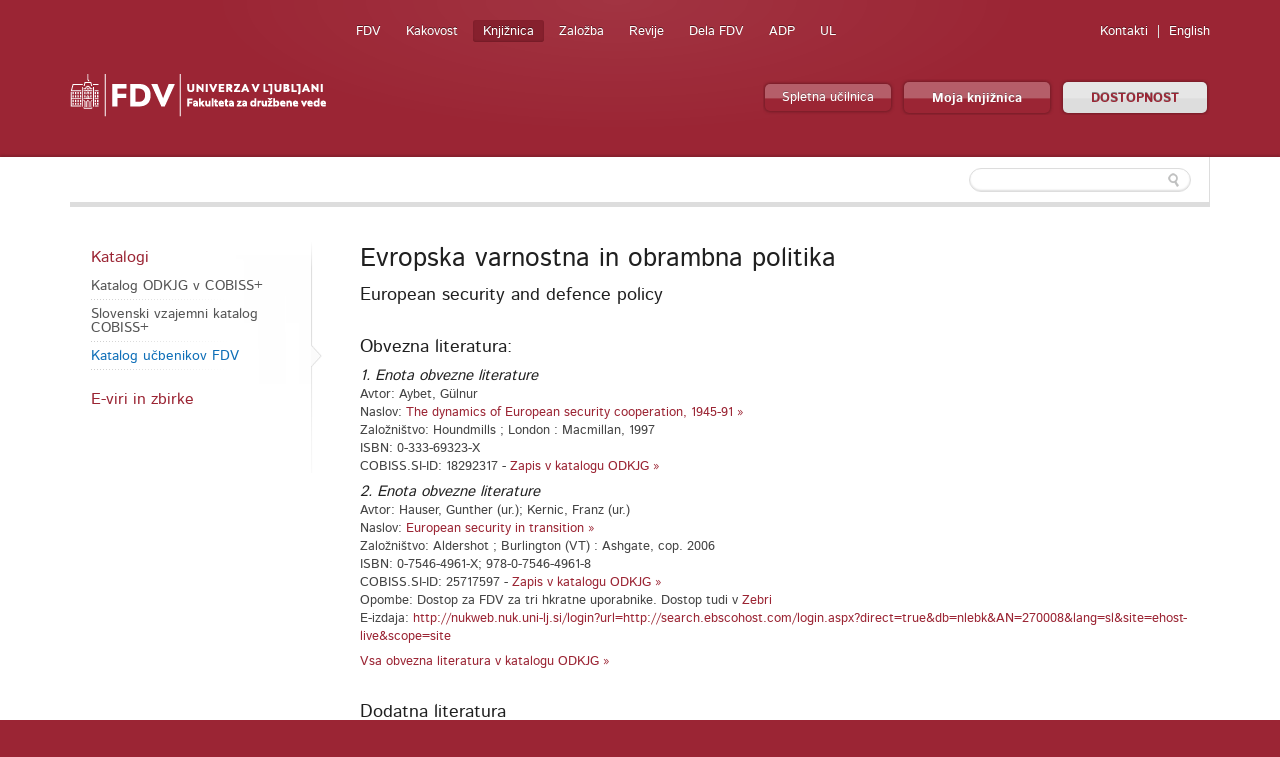

--- FILE ---
content_type: text/html; charset=utf-8
request_url: https://www.fdv.uni-lj.si/knjiznica/digitalna-knjiznica/katalogi/ucbeniki-fdv/9112
body_size: 13459
content:

<!DOCTYPE html>
<!--[if lt IE 7]> <html class="no-js lt-ie9 lt-ie8 lt-ie7" lang="en"> <![endif]-->
<!--[if IE 7]>    <html class="no-js lt-ie9 lt-ie8" lang="en"> <![endif]-->
<!--[if IE 8]>    <html class="no-js lt-ie9" lang="en"> <![endif]-->
<!--[if gt IE 8]><!-->
<html lang="sl">
<!--<![endif]-->
<head><meta charset="utf-8" /><title>
	Katalog učbenikov FDV
</title>
	<!--[if lt IE 9]><link href="/App_Themes/Fdv/CSS/ie.css" media="screen" rel="stylesheet" type="text/css" /><script src="/App_Themes/Fdv/Javascripts/ie.js" type="text/javascript"></script><![endif]-->
	<link href="/App_Themes/Fdv/Global/cookieconsent.css" media="screen" rel="stylesheet" type="text/css" />
	<script src="/App_Themes/Fdv/Javascripts/js.cookie.js?v=1" type="text/javascript"></script>
	<!-- Google tag (gtag.js) -->
	<script async src="https://www.googletagmanager.com/gtag/js?id=G-901DX6XZ5K"></script>
	<script>
	  window.dataLayer = window.dataLayer || [];
	  function gtag(){dataLayer.push(arguments);}
	  gtag('js', new Date());

	  gtag('config', 'G-901DX6XZ5K');
	</script>
	<!-- Facebook Pixel Code -->
	<script type="text/plain" data-cookiecategory="ads">
	  !function(f,b,e,v,n,t,s)
	  {if(f.fbq)return;n=f.fbq=function(){n.callMethod?
	  n.callMethod.apply(n,arguments):n.queue.push(arguments)};
	  if(!f._fbq)f._fbq=n;n.push=n;n.loaded=!0;n.version='2.0';
	  n.queue=[];t=b.createElement(e);t.async=!0;
	  t.src=v;s=b.getElementsByTagName(e)[0];
	  s.parentNode.insertBefore(t,s)}(window, document,'script',
	  'https://connect.facebook.net/en_US/fbevents.js');
	  fbq('init', '813765265767707');
	  fbq('track', 'PageView');
	</script>
	<noscript><img height="1" width="1" style="display:none"
	  src="https://www.facebook.com/tr?id=813765265767707&ev=PageView&noscript=1"
	/></noscript>
	<!-- End Facebook Pixel Code -->
<meta name="robots" content="noindex" /><script type="text/javascript"><!--Start of Tawk.to Script-->
var Tawk_API=Tawk_API||{}, Tawk_LoadStart=new Date();
(function(){
var s1=document.createElement("script"),s0=document.getElementsByTagName("script")[0];
s1.async=true;
s1.src='https://embed.tawk.to/68fd216a7e3108194f0c6cdd/1j8ecl2e7';
s1.charset='UTF-8';
s1.setAttribute('crossorigin','*');
s0.parentNode.insertBefore(s1,s0);
})();
<!--End of Tawk.to Script-->
</script><meta name="Generator" content="Sitefinity 8.2.5970.0 SE" /><link rel="canonical" href="https://www.fdv.uni-lj.si/knjiznica/digitalna-knjiznica/katalogi/ucbeniki-fdv" /><meta name="viewport" content="width=device-width, initial-scale=1.0" /><script type="text/javascript">
	(function() {var _rdDeviceWidth = (window.innerWidth > 0) ? window.innerWidth : screen.width;var _rdDeviceHeight = (window.innerHeight > 0) ? window.innerHeight : screen.height;var _rdOrientation = (window.width > window.height) ? 'landscape' : 'portrait';})();
</script><link href="/Telerik.Web.UI.WebResource.axd?d=wvxQ2t2RhLsQolnxJ5h5pyXyQDQizTFLGxeEFSHsASEhUhaUjnHdeivbmTx3fhih5730xobnfyxFMas55kBlOOolkNOJ7TSGpK2bvwAzipPJeSzwtdY_C-M6sPtQHWl55W4N_AAcQfpbCjlE95aElA2&amp;t=638227325199744065&amp;compress=0&amp;_TSM_CombinedScripts_=%3b%3bTelerik.Sitefinity.Resources%2c+Version%3d8.2.5970.0%2c+Culture%3dneutral%2c+PublicKeyToken%3db28c218413bdf563%3asl%3a3edf4fbb-6715-4e90-ac9f-ea50555e9246%3a7a90d6a" type="text/css" rel="stylesheet" /><link href="/Sitefinity/Public/ResponsiveDesign/layout_transformations.css?pageDataId=7dcc8730-4f2c-67bc-8e26-ff00008e8d04&amp;pageSiteNode=CA9CAABB-9053-466D-AF0E-086373EE35FE/ddd897d9-621d-4d3d-9912-9f5dba37c812/SitefinitySiteMap&amp;culture=sl" type="text/css" rel="stylesheet" /><link href="/Sitefinity/WebsiteTemplates/FdvTheme/global/all.css?v=638741850703443373" type="text/css" rel="stylesheet" /></head>
<body>
    <form method="post" action="./9112" id="form1">
<div class="aspNetHidden">
<input type="hidden" name="ctl06_TSM" id="ctl06_TSM" value="" />
<input type="hidden" name="ctl07_TSSM" id="ctl07_TSSM" value="" />
<input type="hidden" name="__EVENTTARGET" id="__EVENTTARGET" value="" />
<input type="hidden" name="__EVENTARGUMENT" id="__EVENTARGUMENT" value="" />
<input type="hidden" name="__VIEWSTATE" id="__VIEWSTATE" value="/wEPDwUJODAwNjY3NDQ3ZBgBBR5fX0NvbnRyb2xzUmVxdWlyZVBvc3RCYWNrS2V5X18WAQU3Y3RsMDAkQnJlYWRjcnVtYk9kayRURURBNTQ3Q0MwMDEkY3RsMDAkY3RsMDAkQnJlYWRjcnVtYhMYMYPWqaHbK18rlLsLJn+4+0hjO2gqhtFBJ68MbSzd" />
</div>

<script type="text/javascript">
//<![CDATA[
var theForm = document.forms['form1'];
if (!theForm) {
    theForm = document.form1;
}
function __doPostBack(eventTarget, eventArgument) {
    if (!theForm.onsubmit || (theForm.onsubmit() != false)) {
        theForm.__EVENTTARGET.value = eventTarget;
        theForm.__EVENTARGUMENT.value = eventArgument;
        theForm.submit();
    }
}
//]]>
</script>


<script src="/WebResource.axd?d=HmUOqVsZ8I7GzJmvY6y90j0vdiwZMsaFUzjS5sBCUl_qZSQa2BHm-sI2siIZokGQfAZhW53b938h7IV2DCmvoW3uuD08YQP3G_KgMR8qzjQ1&amp;t=638286137964787378" type="text/javascript"></script>


<script type="text/javascript">
//<![CDATA[
var __cultureInfo = {"name":"sl","numberFormat":{"CurrencyDecimalDigits":2,"CurrencyDecimalSeparator":",","IsReadOnly":true,"CurrencyGroupSizes":[3],"NumberGroupSizes":[3],"PercentGroupSizes":[3],"CurrencyGroupSeparator":".","CurrencySymbol":"€","NaNSymbol":"NaN","CurrencyNegativePattern":8,"NumberNegativePattern":1,"PercentPositivePattern":0,"PercentNegativePattern":0,"NegativeInfinitySymbol":"-neskončnost","NegativeSign":"-","NumberDecimalDigits":2,"NumberDecimalSeparator":",","NumberGroupSeparator":".","CurrencyPositivePattern":3,"PositiveInfinitySymbol":"neskončnost","PositiveSign":"+","PercentDecimalDigits":2,"PercentDecimalSeparator":",","PercentGroupSeparator":".","PercentSymbol":"%","PerMilleSymbol":"‰","NativeDigits":["0","1","2","3","4","5","6","7","8","9"],"DigitSubstitution":1},"dateTimeFormat":{"AMDesignator":"","Calendar":{"MinSupportedDateTime":"\/Date(-62135596800000)\/","MaxSupportedDateTime":"\/Date(253402297199999)\/","AlgorithmType":1,"CalendarType":1,"Eras":[1],"TwoDigitYearMax":2029,"IsReadOnly":true},"DateSeparator":".","FirstDayOfWeek":1,"CalendarWeekRule":0,"FullDateTimePattern":"d. MMMM yyyy H:mm:ss","LongDatePattern":"d. MMMM yyyy","LongTimePattern":"H:mm:ss","MonthDayPattern":"d. MMMM","PMDesignator":"","RFC1123Pattern":"ddd, dd MMM yyyy HH\u0027:\u0027mm\u0027:\u0027ss \u0027GMT\u0027","ShortDatePattern":"d.M.yyyy","ShortTimePattern":"H:mm","SortableDateTimePattern":"yyyy\u0027-\u0027MM\u0027-\u0027dd\u0027T\u0027HH\u0027:\u0027mm\u0027:\u0027ss","TimeSeparator":":","UniversalSortableDateTimePattern":"yyyy\u0027-\u0027MM\u0027-\u0027dd HH\u0027:\u0027mm\u0027:\u0027ss\u0027Z\u0027","YearMonthPattern":"MMMM yyyy","AbbreviatedDayNames":["ned","pon","tor","sre","čet","pet","sob"],"ShortestDayNames":["ne","po","to","sr","če","pe","so"],"DayNames":["nedelja","ponedeljek","torek","sreda","četrtek","petek","sobota"],"AbbreviatedMonthNames":["jan","feb","mar","apr","maj","jun","jul","avg","sep","okt","nov","dec",""],"MonthNames":["januar","februar","marec","april","maj","junij","julij","avgust","september","oktober","november","december",""],"IsReadOnly":true,"NativeCalendarName":"gregorijanski koledar","AbbreviatedMonthGenitiveNames":["jan","feb","mar","apr","maj","jun","jul","avg","sep","okt","nov","dec",""],"MonthGenitiveNames":["januar","februar","marec","april","maj","junij","julij","avgust","september","oktober","november","december",""]},"eras":[1,"našega štetja",null,0]};//]]>
</script>

<script src="/Telerik.Web.UI.WebResource.axd?_TSM_HiddenField_=ctl06_TSM&amp;compress=0&amp;_TSM_CombinedScripts_=%3b%3bSystem.Web.Extensions%2c+Version%3d4.0.0.0%2c+Culture%3dneutral%2c+PublicKeyToken%3d31bf3856ad364e35%3asl%3ad20f15a2-81e5-4f24-80b9-9fe501a4ce09%3aea597d4b%3ab25378d2%3bTelerik.Sitefinity.Resources%3asl%3a3edf4fbb-6715-4e90-ac9f-ea50555e9246%3a9c26fb95%3ab162b7a1%3a7ee0bb1f%3a83eb063b" type="text/javascript"></script>
<script src="/ScriptResource.axd?d=i3SN_CjzorS8WOfReQouo7Ew_uBfs57aQtqwQlMcmLPMgKSfCB46hKSBhXi0gxZhs3JJutAW4wISQEXG8R9a4cvNCpdppIsF4A1vywbrww331KA-2sCp6jFwysGb0ldGv_BnH3WRA7Pe6Nz_d9vygyfEuie5fZ79eAzn8rTMpU2kktxHYwIQle5_V4TSwsm70&amp;t=640361b2" type="text/javascript"></script>
<script src="/ScriptResource.axd?d=[base64]&amp;t=640361b2" type="text/javascript"></script>
<script src="/Telerik.Web.UI.WebResource.axd?_TSM_HiddenField_=ctl06_TSM&amp;compress=0&amp;_TSM_CombinedScripts_=%3b%3bTelerik.Sitefinity%3asl%3a6f81cba5-213f-4a4c-b1f9-a4671a333844%3a993d8e92%3a5b182b17%3af77740f1%3a26cfb6dc%3a6e04508f%3a447a22b8%3bTelerik.Sitefinity.Resources%3asl%3a3edf4fbb-6715-4e90-ac9f-ea50555e9246%3ac4ef6dcd%3a6f03d72a%3bTelerik.Sitefinity%2c+Version%3d8.2.5970.0%2c+Culture%3dneutral%2c+PublicKeyToken%3db28c218413bdf563%3asl%3a6f81cba5-213f-4a4c-b1f9-a4671a333844%3a3b9a1b05%3bTelerik.Sitefinity.Search.Impl%2c+Version%3d8.2.5970.0%2c+Culture%3dneutral%2c+PublicKeyToken%3db28c218413bdf563%3asl%3aa0e124bb-9f56-4d44-975e-3064a6a97ac9%3a7561727d%3bTelerik.Web.UI%2c+Version%3d2015.3.930.40%2c+Culture%3dneutral%2c+PublicKeyToken%3d121fae78165ba3d4%3asl%3a2ba999a4-db31-4e35-be6a-59bafd2001a0%3aa1a4383a" type="text/javascript"></script>
<div class="aspNetHidden">

	<input type="hidden" name="__VIEWSTATEGENERATOR" id="__VIEWSTATEGENERATOR" value="05EF059D" />
	<input type="hidden" name="__EVENTVALIDATION" id="__EVENTVALIDATION" value="/wEdAAON8TMSDXeUR1+oQVIGw1mSsCzclBspvMfHscORIOCajHDU+ao8slbLsO367ok52FWWaIrhe5KxC2obMbcoOP7Z2QwUVVknV3bEAncx0loSCQ==" />
</div><script type="text/javascript">
//<![CDATA[
Sys.WebForms.PageRequestManager._initialize('ctl00$ctl06', 'form1', [], [], [], 90, 'ctl00');
//]]>
</script>
<input type="hidden" name="ctl00$ctl06" id="ctl06" />
<script type="text/javascript">
//<![CDATA[
Sys.Application.setServerId("ctl06", "ctl00$ctl06");
Sys.Application._enableHistoryInScriptManager();
//]]>
</script>

    
<div id="BodyClassOdk_TA3EA0651002">
	
<script src="/App_Themes/Fdv/Javascripts/BodyClassField.js" type="text/javascript"></script>



<script>var b = document.getElementsByTagName('body');if (b && b != undefined && b.length == 1) {b[0].className = 'inner knjiznica fdv' || b[0].setAttribute('className', 'inner knjiznica fdv') || b[0].setAttribute('class', 'inner knjiznica fdv')}</script>
</div>



	
    <header class="container bg-color">
        <div class="row">
			<a class="skip-main" href="#content" aria-label="Skoči do osrednje vsebine" data-string-open="Skoči do osrednje vsebine">Skoči do osrednje vsebine</a>
            <div class="logo left">
                <a href="/"><img alt="Univerza v Ljubljani Fakulteta za družbene vede" src="/App_Themes/Fdv/TemplateImages/fdv-logo2.png"/></a>
            </div>
            <ul class="v-nav" id="nav-site-switcher">
            <li><a href="/">FDV</a></li><li><a href="/o-fdv/kakovost">Kakovost</a></li><li class="selected"><a href="/knjiznica">Knjižnica</a></li><li><a href="/zalozba">Založba</a></li><li><a href="/revije">Revije</a></li><li><a href="/dela-fdv">Dela FDV</a></li><li><a href="/raziskovanje/publikacije/arhiv-druzboslovnih-podatkov">ADP</a></li><li><a href="http://www.uni-lj.si">UL</a></li>
            </ul>
            <ul class="v-nav" id="nav-perma">
                
<div id="LangOdk_TEDA547CC003">
	

<li><a href="/knjiznica/o-odkjg/zaposleni">Kontakti</a></li>

        <li id="LangOdk_TEDA547CC003_ctl00_ctl00_languagesRepeater_horizontal_langHolder_0" class="sflang_en">
            <a href="../../../../en/library/digital-library/catalogs/fss-textbooks/9112" id="LangOdk_TEDA547CC003_ctl00_ctl00_languagesRepeater_horizontal_langLink_0" class="langSelector" lang="en"><span id="LangOdk_TEDA547CC003_ctl00_ctl00_languagesRepeater_horizontal_langName_0">English</span></a>
        </li>
    
<script>
    var href = $(".langSelector").attr("href").split("/");
    var res = "";
    var temp = "";
    for (var i = 0; i < href.length; i++) {
        if (temp != href[i] || href[i] == "..") res += href[i] + "/";
        temp = href[i];
    }
    if (res.substr(res.length - 1, 1) == "/") res = res.substr(0, res.length - 1);
    $(".langSelector").attr("href", res);
</script>
</div>
            </ul>
            <div class="clear">
            </div>
            <ul class="v-nav" id="nav-buttons">
                <li><a class="button colorfull" href="https://eucilnica.fdv.uni-lj.si/" target="_blank">Spletna učilnica</a> </li>
                <li><a class="button colorfull big" target="_blank" href="https://plus.cobiss.net/cobiss/si/sl/user/login">Moja knjižnica </a> </li>
				<li><a id="dostopnost" class="button big" href="#">DOSTOPNOST</a> </li>
            </ul>
			
<div class='sfContentBlock'><ul id="menubar" class="visual-options mr-auto" role="menubar" style="display: none;">
    <li><a href="/obvestila-in-informacije/pravno-pojasnilo/izjava-o-dostopnosti" id="btn-izjava" tabindex="0">IZJAVA O DOSTOPNOSTI</a></li>
    <li><a href="#" id="btn-focus" tabindex="0">POUDARI FOKUS</a></li>
    <li><a href="#" id="btn-bold" tabindex="-1">KREPKO</a></li>
    <li>
    <a href="#">PISAVA</a>
    <ul class="dropdown-menu choose-font" style="visibility: hidden;">
        <li><a class="default" href="#" tabindex="-1">Privzeto</a></li>
        <li><a class="arial-font" href="#" tabindex="-1">Arial</a></li>
        <li><a class="verdana-font" href="#" tabindex="-1">Verdana</a></li>
        <li><a class="tahoma-font" href="#" tabindex="-1">Tahoma</a></li>
        <li><a class="od-font" href="#" tabindex="-1">Open dyslexic</a></li>
    </ul>
    </li>
    <li>
    <a href="#">BARVNA TEMA</a>
    <ul class="dropdown-menu choose-color-scheme" style="visibility: hidden;">
        <li><a tabindex="-1" class="default" href="#">Privzeto</a></li>
        <li><a tabindex="-1" class="belo-crno" href="#">Bel tekst na črni podlagi</a></li>
        <li><a tabindex="-1" class="crno-belo" href="#">Črn tekst na beli podlagi</a></li>
        <li><a tabindex="-1" class="rumeno-modro" href="#">Rumen tekst na modri podlagi</a></li>
        <li><a tabindex="-1" class="crno-bez" href="#">Črn tekst na bež podlagi</a></li>
        <li><a tabindex="-1" class="zeleno-crno" href="#">Zelen tekst na črni podlagi</a> </li>
    </ul>
    </li>
    <li><a class="reset-all" href="#">PONASTAVI VSE</a></li>
    <!--<li><a href="/izjava-o-dostopnosti">IZJAVA O DOSTOPNOSTI</a></li>-->
</ul>


</div>
        </div>
    </header>
    <section class="container">
        <div id="navbar">
            <div class="row">
                
                <div class="search">
                    
<div id="FdvSearchBox_TFEAF9306023">
	<input name="ctl00$FdvSearchBox$TFEAF9306023$ctl00$ctl00$searchTextBox" type="text" id="FdvSearchBox_TFEAF9306023_ctl00_ctl00_searchTextBox" />
    <input type="submit" name="ctl00$FdvSearchBox$TFEAF9306023$ctl00$ctl00$searchButton" value="" id="FdvSearchBox_TFEAF9306023_ctl00_ctl00_searchButton" />
</div>
                </div>
            </div>
        </div>
        
        <div id="content">
            <div class="boxes">
                

<div class="sf_cols">
    <div class="sf_colsOut row">
        <div id="MainContentOdk_TA3EA0651001_Col00" class="sf_colsIn grid-3">
<ul class="side-nav"><li class="parent first"><a href="/knjiznica/digitalna-knjiznica/katalogi">Katalogi</a><ul>
	<li class="first"><a href="https://plus.cobiss.net/cobiss/si/sl/bib/search/advanced?db=odklj">Katalog ODKJG v COBISS+</a></li><li><a href="https://plus.cobiss.net/cobiss/si/sl/bib/search/advanced">Slovenski vzajemni katalog COBISS+</a></li><li class="active"><a href="/knjiznica/digitalna-knjiznica/katalogi/ucbeniki-fdv">Katalog učbenikov FDV</a></li>
</ul></li><li class="parent last"><a href="/knjiznica/digitalna-knjiznica/e-viri-in-zbirke">E-viri in zbirke</a><ul>
	<li class="first"><a href="https://plus-legacy.cobiss.net/cobiss/ul/sl/bib/search?db=ul&amp;ds=true">DiKUL</a></li><li><a href="https://zebra.fdv.uni-lj.si">ZEBRA</a></li><li><a href="http://mreznik.nuk.uni-lj.si/">Mrežnik NUK</a></li><li><a href="/knjiznica/digitalna-knjiznica/e-viri-in-zbirke/besedilne-baze">Besedilne baze (naš izbor virov)</a></li><li><a href="https://repozitorij.uni-lj.si/Iskanje.php?type=enostavno&amp;lang=slv&amp;niz=&amp;vir=7">RUL (FDV)</a></li><li><a href="/knjiznica/digitalna-knjiznica/e-viri-in-zbirke/mobilni-dostop-do-e-virov">Mobilni dostop do e-virov</a></li><li><a href="https://vodici.fdv.uni-lj.si/">Spletni vodiči</a></li>
</ul></li></ul>
        </div>
        <div id="MainContentOdk_TA3EA0651001_Col01" class="sf_colsIn grid-9">

    <div class="predmet">
    <h1>Evropska varnostna in obrambna politika</h1><h2>European security and defence policy</h2>
    <h2>Obvezna literatura:</h2>
    
            <div class="inside">           
            <h3><i>1. Enota obvezne literature </i></h3><br />
            Avtor: Aybet, Gülnur<br />
            Naslov: <a target="_blank" href="https://plus.cobiss.net/cobiss/si/sl/search/cobib/results?q=ID=18292317 OR ID=(18292317)&lib=odklj&mat=allrecords">The dynamics of European security cooperation, 1945-91 »</a></br>
                     
            Založništvo: Houndmills ; London : Macmillan, 1997<br />
            ISBN: 0-333-69323-X<br />
            COBISS.SI-ID: 18292317 - <a target="_blank" href="https://plus.cobiss.net/cobiss/si/sl/search/cobib/results?q=ID=18292317 OR ID=(18292317)&lib=odklj&mat=allrecords">Zapis v katalogu ODKJG »</a><br />
            
            
            </div>
        
            <div class="inside">           
            <h3><i>2. Enota obvezne literature </i></h3><br />
            Avtor: Hauser, Gunther (ur.); Kernic, Franz (ur.)<br />
            Naslov: <a target="_blank" href="https://plus.cobiss.net/cobiss/si/sl/search/cobib/results?q=ID=25717597 OR ID=(25717597)&lib=odklj&mat=allrecords">European security in transition »</a></br>
                     
            Založništvo: Aldershot ; Burlington (VT) : Ashgate, cop. 2006<br />
            ISBN: 0-7546-4961-X; 978-0-7546-4961-8<br />
            COBISS.SI-ID: 25717597 - <a target="_blank" href="https://plus.cobiss.net/cobiss/si/sl/search/cobib/results?q=ID=25717597 OR ID=(25717597)&lib=odklj&mat=allrecords">Zapis v katalogu ODKJG »</a><br />
            Opombe: Dostop za FDV za tri hkratne uporabnike. Dostop tudi v <a href="https://zebra.fdv.uni-lj.si" target="_blank">Zebri</a><br />
            E-izdaja: <a href="http://nukweb.nuk.uni-lj.si/login?url=http://search.ebscohost.com/login.aspx?direct=true&db=nlebk&AN=270008&lang=sl&site=ehost-live&scope=site" target="_blank">http://nukweb.nuk.uni-lj.si/login?url=http://search.ebscohost.com/login.aspx?direct=true&db=nlebk&AN=270008&lang=sl&site=ehost-live&scope=site</a><br />
            </div>
        <a target="_blank" href="https://plus.cobiss.net/cobiss/si/sl/bib/search/expert?c=BI=(BD20O+Evropska+varnostna+in+obrambna+politika)+&db=odklj&mat=allrecords">Vsa obvezna literatura v katalogu ODKJG »</a>
        <h2>Dodatna literatura</h2>
        
            <div class="inside">
            <h3><i>1. Enota dodatne literature: </i></h3><br />
            Avtor: Gnesotto, Nicole (ur.)<br />
            Naslov: <a target="_blank" href="https://plus.cobiss.net/cobiss/si/sl/search/cobib/results?q=ID=32965725 OR ID=(32965725)&lib=odklj&mat=allrecords">EU security and defence policy : the first five years (1999-2004) »</a></br>
                     
            Založništvo: Paris : European Union Institute for Security Studies, 2004<br />
            ISBN: 92-9198-057-9<br />
            COBISS.SI-ID: 32965725 - <a target="_blank" href="https://plus.cobiss.net/cobiss/si/sl/search/cobib/results?q=ID=32965725 OR ID=(32965725)&lib=odklj&mat=allrecords">Zapis v katalogu ODKJG »</a><br />
            Opombe: Dostop tudi v <a href="https://zebra.fdv.uni-lj.si" target="_blank">Zebri</a><br />
            E-izdaja: <a href="https://www.iss.europa.eu/sites/default/files/EUISSFiles/5esdpen.pdf" target="_blank">https://www.iss.europa.eu/sites/default/files/EUISSFiles/5esdpen.pdf</a><br />
            </div>
        
            <div class="inside">
            <h3><i>2. Enota dodatne literature: </i></h3><br />
            Avtor: Howorth, Jolyon<br />
            Naslov: <a target="_blank" href="https://plus.cobiss.net/cobiss/si/sl/search/cobib/results?q=ID=30571869 OR ID=(30571869 OR 30571357)&lib=odklj&mat=allrecords">Security and defence policy in the European Union »</a></br>
                     
            Založništvo: Basingstoke ; New York : Palgrave Macmillan, 2010<br />
            ISBN: 978-0-333-63911-5; 0-333-63911-1; 0-333-63912-X; 978-0-333-63912-2<br />
            COBISS.SI-ID: 30571869 - <a target="_blank" href="https://plus.cobiss.net/cobiss/si/sl/search/cobib/results?q=ID=30571869 OR ID=(30571869 OR 30571357)&lib=odklj&mat=allrecords">Zapis v katalogu ODKJG »</a><br />
            
            
            </div>
        
            <div class="inside">
            <h3><i>3. Enota dodatne literature: </i></h3><br />
            Avtor: Wallace, Helen S. (ur.); Pollack, Mark A. (ur.); Young, Alasdair R. (ur.)<br />
            Naslov: <a target="_blank" href="https://plus.cobiss.net/cobiss/si/sl/search/cobib/results?q=ID=2048351498 OR ID=(2048351498 OR 29500509 OR 242687&lib=odklj&mat=allrecords">Policy-making in the European Union »</a></br>
            Izdaja: 7th ed.<br />         
            Založništvo: Oxford ; New York : Oxford University Press, 2015<br />
            ISBN: 978-0-19-968967-5<br />
            COBISS.SI-ID: 2048351498 - <a target="_blank" href="https://plus.cobiss.net/cobiss/si/sl/search/cobib/results?q=ID=2048351498 OR ID=(2048351498 OR 29500509 OR 242687&lib=odklj&mat=allrecords">Zapis v katalogu ODKJG »</a><br />
            Opombe: Dostop za Univerzo v Ljubljani. Izdaja iz leta 2005. Dostop tudi v <a href="https://zebra.fdv.uni-lj.si" target="_blank">Zebri</a><br />
            E-izdaja: <a href="http://nukweb.nuk.uni-lj.si/login?url=http://search.ebscohost.com/login.aspx?direct=true&db=nlebk&AN=139853&lang=sl&site=ehost-live&scope=site" target="_blank">http://nukweb.nuk.uni-lj.si/login?url=http://search.ebscohost.com/login.aspx?direct=true&db=nlebk&AN=139853&lang=sl&site=ehost-live&scope=site</a><br />
            </div>
        <a target="_blank" href="https://plus.cobiss.net/cobiss/si/sl/bib/search/expert?c=BI=(BD20D+Evropska+varnostna+in+obrambna+politika)+&db=odklj&mat=allrecords&lang=">Vsa dodatna literatura v katalogu ODKJG »</a> 
        </div>
        <hr />
        <div class="left"><p><i class="icon-arrow-left"></i><a href="/knjiznica/digitalna-knjiznica/katalogi/ucbeniki-fdv">Nazaj na seznam vseh predmetov</a></p></div>

<div id="MainContentOdk_C002_error" class="sfError"></div>

        </div>
    </div>
</div>

            </div>
        </div>
    </section>
    <footer class="container bg-color">
        <div class="row">
            <div class="grid-12">
                
<div id="BreadcrumbOdk_TEDA547CC001">
	

  <ul class="breadcrumbs v-nav">
    <span id="BreadcrumbOdk_TEDA547CC001_ctl00_ctl00_BreadcrumbLabel" style="display:none;"></span>
    <div id="ctl00_BreadcrumbOdk_TEDA547CC001_ctl00_ctl00_Breadcrumb" class="RadSiteMap RadSiteMap_Default">
		<!-- 2015.3.930.40 --><ul class="rsmFlow rsmLevel rsmOneLevel">
			<li class="rsmItem sfBreadcrumbNavigation"><a class="rsmLink" href="../../../../domov" title="V naravi nekaterih stvari ne moreš spremeniti. V družbi lahko marsikaj. Odloči se za študij družboslovja na FDV. ">Domov</a><span></span></li> <li class="rsmItem sfBreadcrumbNavigation"><a class="rsmLink" href="../../../../knjiznica">Knjižnica</a><span></span></li> <li class="rsmItem sfBreadcrumbNavigation"><a class="rsmLink" href="../../../digitalna-knjiznica">Digitalna knjižnica</a><span></span></li> <li class="rsmItem sfBreadcrumbNavigation"><a class="rsmLink" href="../../katalogi">Katalogi</a><span></span></li> <li class="rsmItem sfNoBreadcrumbNavigation"><a class="rsmLink" href="javascript: void(0)">Katalog učbenikov FDV</a></li>
		</ul><input id="ctl00_BreadcrumbOdk_TEDA547CC001_ctl00_ctl00_Breadcrumb_ClientState" name="ctl00_BreadcrumbOdk_TEDA547CC001_ctl00_ctl00_Breadcrumb_ClientState" type="hidden" />
	</div>
  </ul>
</div>
            </div>
        </div>
        <div class="row">
            <div class="grid-4">
                <div class="logo">
                    <a href="/"><img alt="Univerza v Ljubljani Fakulteta za družbene vede" src="/App_Themes/Fdv/TemplateImages/fdv-logo2.png"/></a>
                </div>
				<div class="social">
                    
<div id='fb-root'></div><fb:like href="http://www.facebook.com/fdv.si" width="300" layout="standard" colorscheme="light" action="like" send="false" show_faces="false"></fb:like><div id="FDVLike_TEDA547CC011">

</div>  
                </div>
                <div class="social">
                    <p>Prisotni in dostopni smo tudi:</p>
                    <ul class="v-nav">
                        <li><a href="https://www.facebook.com/fdv.si" target="_blank">
                            <img alt="Facebook" src="/App_Themes/Fdv/TemplateImages/icons/facebook.png" /></a>
                        </li>
                        <li><a href="http://www.youtube.com/user/odkjg1" target="_blank">
                            <img alt="Youtube" src="/App_Themes/Fdv/TemplateImages/icons/youtube.png" /></a>
                        </li>
                        <li><a href="https://www.linkedin.com/school/1703061/" target="_blank">
                            <img alt="Linkedin" src="/App_Themes/Fdv/TemplateImages/icons/linkedin.png" /></a>
                        </li>
                        <li><a href="#">
                            <img alt="RSS" src="/App_Themes/Fdv/TemplateImages/icons/rss.png" /></a>
                        </li>
                        <li><a href="http://www.eventbrite.com/" target="_blank">
                            <img alt="Eventbrite" src="/App_Themes/Fdv/TemplateImages/icons/eventbrite.png" /></a>
                        </li>
                         <li><a href="https://twitter.com/FDVLjubljana" target="_blank">
                            <img alt="twitter" src="/App_Themes/Fdv/TemplateImages/icons/twitter.png" /></a>
                        </li>
                        <li>
                        <a href="http://instagram.com/fakultetazadruzbenevede?ref=badge" target="_blank">
                        <img alt="Instagram" src="/App_Themes/Fdv/TemplateImages/icons/instagram.png" /></a>
                        </li>
                    </ul>  
                </div>
            </div>
            <div class="grid-8">
                

<ul class="footer-nav three-columns"><li class="parent"><a href="/knjiznica/digitalna-knjiznica">Digitalna knjižnica</a><ul>
	<li class="parent first"><a href="/knjiznica/digitalna-knjiznica/katalogi">Katalogi</a></li><li class="parent last"><a href="/knjiznica/digitalna-knjiznica/e-viri-in-zbirke">E-viri in zbirke</a></li>
</ul></li><li class="parent"><a href="/knjiznica/storitve">Storitve</a><ul>
	<li class="parent first"><a href="/knjiznica/storitve/vpis-in-izposoja">Vpis in izposoja</a></li><li class="parent"><a href="/knjiznica/storitve/citalnica">Čitalnica</a></li><li class="parent"><a href="/knjiznica/storitve/medknjiznicna-izposoja">Medknjižnična izposoja</a></li><li class="parent"><a href="/knjiznica/storitve/informacijske-storitve">Informacijske storitve</a></li><li><a href="/knjiznica/storitve/rezervacija-celic">Rezervacija celic</a></li><li class="parent"><a href="/knjiznica/storitve/vas-odziv">Vaš odziv</a></li><li class="last"><a href="https://plus.cobiss.net/cobiss/si/sl/user/login?lang=sl">Moja knjižnica</a></li>
</ul></li><li class="parent"><a href="/knjiznica/bibliografije">Bibliografije</a><ul>
	<li><a href="https://bib.cobiss.net/biblioweb/search/si/slv/serial">Bibliografije serijskih publikacij</a></li><li><a href="https://bib.cobiss.net/biblioweb/search/si/slv/conor">Osebne bibliografije</a></li><li class="parent"><a href="/knjiznica/bibliografije/habilitacijske-bibliografije">Habilitacijske bibliografije</a></li><li><a href="http://www.arrs.gov.si/sl/infra/osic/">Osrednji specializirani informacijski center za družboslovje (OSICD)</a></li><li><a href="http://www.arrs.gov.si/">Spremljanje raziskovalne dejavnosti v Sloveniji (ARRS)</a></li><li><a href="/knjiznica/bibliografije/bibliografske-baze-podatkov-za-kategorizacijo-publikacij">Bibliografske baze podatkov za kategorizacijo publikacij</a></li><li><a href="http://sicris.izum.si/">SICRIS</a></li><li class="parent"><a href="/knjiznica/bibliografije/faktorji-vpliva-revij">Faktorji vpliva revij</a></li><li><a href="http://nukweb.nuk.uni-lj.si/login?url=https://webofknowledge.com">Citati v Web of Science</a></li><li class="last"><a href="/knjiznica/bibliografije/delavnice">Delavnice</a></li>
</ul></li><li class="parent"><a href="/knjiznica/izobrazevanje">Izobraževanje</a><ul>
	<li class="parent first"><a href="/knjiznica/izobrazevanje/program-tecajev">Program tečajev</a></li><li class="last"><a href="/knjiznica/izobrazevanje/prijavnica-na-izobrazevanje">Prijavnica na izobraževanje</a></li>
</ul></li><li class="parent"><a href="/knjiznica/o-odkjg">O ODKJG</a><ul>
	<li class="first"><a href="/knjiznica/o-odkjg/informacije-in-obvestila">Informacije in obvestila</a></li><li><a href="/knjiznica/o-odkjg/delovni-cas-odkjg">Delovni čas ODKJG</a></li><li><a href="/knjiznica/o-odkjg/zaposleni">Zaposleni</a></li><li><a href="/knjiznica/o-odkjg/ceniki">Ceniki</a></li><li><a href="http://www.fdv.uni-lj.si/docs/odk-doc/zgodovina-odkjg.pdf?sfvrsn=0">Zgodovina ODKJG</a></li><li><a href="/knjiznica/o-odkjg/kje-smo">Kje smo, kako do nas?</a></li>
</ul></li><li><a href="/knjiznica/earl">EARL</a></li></ul>
            </div>
        </div>
        <div class="row">
            <div class="grid-12 disclaimer">
                <ul class="v-nav left" id="footer-nav-site-switcher">
                <li><a href="/">FDV</a></li><li><a href="/o-fdv/kakovost">Kakovost</a></li><li class="selected"><a href="/knjiznica">Knjižnica</a></li><li><a href="/zalozba">Založba</a></li><li><a href="/revije">Revije</a></li><li><a href="/dela-fdv">Dela FDV</a></li><li><a href="/raziskovanje/publikacije/arhiv-druzboslovnih-podatkov">ADP</a></li><li><a href="http://www.uni-lj.si">UL</a></li>
                </ul>
                <ul class="v-nav right">
                   <li><a href="javascript:return false;">Osrednja družboslovna knjižnica Jožeta Goričarja 2012 ©</a></li>
                   <li><a href="" type="button" data-cc="c-settings">Piškotki</a></li>
				   <li><a href="http://spock.si" target="_blank">Programiranje</a></li>
                </ul>
            </div>
        </div>
        <div>
        </div>
    </footer>
	    

    

<script type="text/javascript">
//<![CDATA[
;(function() {
                        function loadHandler() {
                            var hf = $get('ctl07_TSSM');
                            if (!hf._RSSM_init) { hf._RSSM_init = true; hf.value = ''; }
                            hf.value += ';Telerik.Sitefinity.Resources, Version=8.2.5970.0, Culture=neutral, PublicKeyToken=b28c218413bdf563:sl:3edf4fbb-6715-4e90-ac9f-ea50555e9246:7a90d6a';
                            Sys.Application.remove_load(loadHandler);
                        };
                        Sys.Application.add_load(loadHandler);
                    })();Sys.Application.add_init(function() {
    $create(MRAvtomatika.Sitefinity.Controls.BodyClass.BodyClassField, {"controlErrorCssClass":null,"dataFieldName":null,"dataFormatString":null,"description":null,"descriptionElement":$get("BodyClassOdk_TA3EA0651002_ctl00_descriptionLabel"),"displayMode":0,"example":null,"exampleElement":$get("BodyClassOdk_TA3EA0651002_ctl00_exampleLabel"),"fieldName":null,"title":null,"titleElement":$get("BodyClassOdk_TA3EA0651002_ctl00_titleLabel"),"validatorDefinition":"{\"AlphaNumericViolationMessage\":\"Non alphanumeric characters are not allowed.\",\"ComparingValidatorDefinitions\":[],\"CurrencyViolationMessage\":\"You have entered an invalid currency.\",\"EmailAddressViolationMessage\":\"You have entered an invalid email address.\",\"ExpectedFormat\":0,\"IntegerViolationMessage\":\"You have entered an invalid integer.\",\"InternetUrlViolationMessage\":\"You have entered an invalid URL.\",\"MaxLength\":0,\"MaxLengthViolationMessage\":\"Too long\",\"MaxValue\":null,\"MaxValueViolationMessage\":\"Too big\",\"MessageCssClass\":null,\"MessageTagName\":\"div\",\"MinLength\":0,\"MinLengthViolationMessage\":\"Too short.\",\"MinValue\":null,\"MinValueViolationMessage\":\"Too small.\",\"NonAlphaNumericViolationMessage\":\"Alphanumeric characters are not allowed.\",\"NumericViolationMessage\":\"You have entered an invalid number.\",\"PercentageViolationMessage\":\"You have entered an invalid percentage.\",\"RegularExpression\":null,\"RegularExpressionSeparator\":null,\"RegularExpressionViolationMessage\":\"Invalid format\",\"Required\":null,\"RequiredViolationMessage\":\"Required field.\",\"ResourceClassId\":\"\",\"USSocialSecurityNumberViolationMessage\":\"You have entered an invalid US social security number.\",\"USZipCodeViolationMessage\":\"You have entered an invalid US ZIP code.\",\"ValidateIfInvisible\":true}","value":null}, null, null, $get("BodyClassOdk_TA3EA0651002"));
    $create(MRAvtomatika.Sitefinity.Controls.BodyClass.BodyClassField, null, null, {"bodyclass":"BodyClassOdk_TA3EA0651002_ctl00_class"}, $get("BodyClassOdk_TA3EA0651002"));
});
Sys.Application.add_init(function() {
    $create(Telerik.Sitefinity.Services.Search.Web.UI.Public.SearchBox, {"disableSuggestions":false,"indexCatalogue":"odkjg","language":"sl","minSuggestLength":3,"resultsUrl":"/knjiznica/iskanje/rezultati-iskanja","searchButton":$get("FdvSearchBox_TFEAF9306023_ctl00_ctl00_searchButton"),"searchTextBox":$get("FdvSearchBox_TFEAF9306023_ctl00_ctl00_searchTextBox"),"suggestionFields":"Title,Content","suggestionsRoute":"/restapi/search/suggestions","wordsMode":0}, null, null, $get("FdvSearchBox_TFEAF9306023"));
});
Sys.Application.add_init(function() {
    $create(Telerik.Web.UI.RadSiteMap, null, null, null, $get("ctl00_BreadcrumbOdk_TEDA547CC001_ctl00_ctl00_Breadcrumb"));
});
(function(d, s, id) {
				   var js, fjs = d.getElementsByTagName(s)[0];
				   if (d.getElementById(id)) {return;}
				   js = d.createElement(s); js.id = id; js.async = true;
				   js.src = '//connect.facebook.net/sl_SI/all.js#xfbml=1';
				   fjs.parentNode.insertBefore(js, fjs);
				   }(document, 'script', 'facebook-jssdk'));window.fbAsyncInit = function () {
				FB.Event.subscribe('edge.create', function (href, widget) {					
					 if (window.DataIntelligenceSubmitScript) {
                        DataIntelligenceSubmitScript._client.sentenceClient.writeSentence({
                            predicate: 'Like on Facebook',
                            object: href,
                            objectMetadata: [
											    {
											        'K': 'SourcePageTitle',
											        'V': document.title
											    },
                                                {
                                                    'K': 'SourcePageUrl',
											        'V': location.href
                                                }
                            ]
                        });
                    }
				});
			};//]]>
</script>
</form>
	<script src="/App_Themes/Fdv/Javascripts/all.js?v=14" type="text/javascript"></script>
	<script defer src="/App_Themes/Fdv/Javascripts/cookieconsent.js" type="text/javascript"></script>
	<script defer src="/App_Themes/Fdv/Javascripts/cookieconsent-init.js" type="text/javascript"></script>
</body>
</html>
